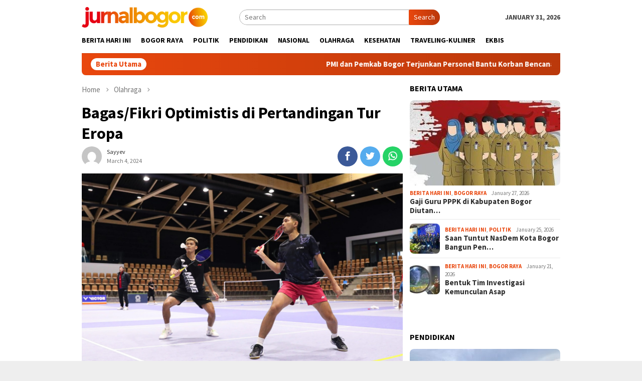

--- FILE ---
content_type: text/html; charset=UTF-8
request_url: https://jurnalbogor.com/bagas-fikri-optimistis-di-pertandingan-tur-eropa/
body_size: 17465
content:
<!DOCTYPE html>
<html lang="en-US">
<head itemscope="itemscope" itemtype="http://schema.org/WebSite">
<meta charset="UTF-8">
<meta name="viewport" content="width=device-width, initial-scale=1">
<link rel="profile" href="http://gmpg.org/xfn/11">

<meta name='robots' content='index, follow, max-image-preview:large, max-snippet:-1, max-video-preview:-1' />

	<!-- This site is optimized with the Yoast SEO plugin v21.9.1 - https://yoast.com/wordpress/plugins/seo/ -->
	<title>Bagas/Fikri Optimistis di Pertandingan Tur Eropa - Jurnalbogor.com</title>
	<meta name="description" content="Bagas Maulana dan Muhammad Shohibul Fikri, pasangan ganda putra atlet bulu tangkis Indonesia, optimistis dalam turnamen di tur Eropa. Mereka telah melakukan persiapan yang matang dengan tiba lebih awal di Prancis untuk menguji lokasi latihan yang akan digunakan menjelang Olimpiade Paris 2024." />
	<link rel="canonical" href="https://jurnalbogor.com/bagas-fikri-optimistis-di-pertandingan-tur-eropa/" />
	<meta property="og:locale" content="en_US" />
	<meta property="og:type" content="article" />
	<meta property="og:title" content="Bagas/Fikri Optimistis di Pertandingan Tur Eropa - Jurnalbogor.com" />
	<meta property="og:description" content="Bagas Maulana dan Muhammad Shohibul Fikri, pasangan ganda putra atlet bulu tangkis Indonesia, optimistis dalam turnamen di tur Eropa. Mereka telah melakukan persiapan yang matang dengan tiba lebih awal di Prancis untuk menguji lokasi latihan yang akan digunakan menjelang Olimpiade Paris 2024." />
	<meta property="og:url" content="https://jurnalbogor.com/bagas-fikri-optimistis-di-pertandingan-tur-eropa/" />
	<meta property="og:site_name" content="Jurnalbogor.com" />
	<meta property="article:published_time" content="2024-03-04T06:47:23+00:00" />
	<meta property="article:modified_time" content="2024-03-04T06:47:24+00:00" />
	<meta property="og:image" content="https://jurnalbogor.com/wp-content/uploads/2024/03/WhatsApp-Image-2024-03-04-at-05.42.51.jpeg" />
	<meta property="og:image:width" content="1311" />
	<meta property="og:image:height" content="868" />
	<meta property="og:image:type" content="image/jpeg" />
	<meta name="author" content="Sayyev" />
	<meta name="twitter:card" content="summary_large_image" />
	<meta name="twitter:label1" content="Written by" />
	<meta name="twitter:data1" content="Sayyev" />
	<meta name="twitter:label2" content="Est. reading time" />
	<meta name="twitter:data2" content="2 minutes" />
	<script type="application/ld+json" class="yoast-schema-graph">{"@context":"https://schema.org","@graph":[{"@type":"Article","@id":"https://jurnalbogor.com/bagas-fikri-optimistis-di-pertandingan-tur-eropa/#article","isPartOf":{"@id":"https://jurnalbogor.com/bagas-fikri-optimistis-di-pertandingan-tur-eropa/"},"author":{"name":"Sayyev","@id":"https://jurnalbogor.com/#/schema/person/b3394ea5ce45234a7ddf28b547701227"},"headline":"Bagas/Fikri Optimistis di Pertandingan Tur Eropa","datePublished":"2024-03-04T06:47:23+00:00","dateModified":"2024-03-04T06:47:24+00:00","mainEntityOfPage":{"@id":"https://jurnalbogor.com/bagas-fikri-optimistis-di-pertandingan-tur-eropa/"},"wordCount":283,"commentCount":0,"publisher":{"@id":"https://jurnalbogor.com/#organization"},"image":{"@id":"https://jurnalbogor.com/bagas-fikri-optimistis-di-pertandingan-tur-eropa/#primaryimage"},"thumbnailUrl":"https://jurnalbogor.com/wp-content/uploads/2024/03/WhatsApp-Image-2024-03-04-at-05.42.51.jpeg","keywords":["Bulutangkis"],"articleSection":["Olahraga"],"inLanguage":"en-US","potentialAction":[{"@type":"CommentAction","name":"Comment","target":["https://jurnalbogor.com/bagas-fikri-optimistis-di-pertandingan-tur-eropa/#respond"]}]},{"@type":"WebPage","@id":"https://jurnalbogor.com/bagas-fikri-optimistis-di-pertandingan-tur-eropa/","url":"https://jurnalbogor.com/bagas-fikri-optimistis-di-pertandingan-tur-eropa/","name":"Bagas/Fikri Optimistis di Pertandingan Tur Eropa - Jurnalbogor.com","isPartOf":{"@id":"https://jurnalbogor.com/#website"},"primaryImageOfPage":{"@id":"https://jurnalbogor.com/bagas-fikri-optimistis-di-pertandingan-tur-eropa/#primaryimage"},"image":{"@id":"https://jurnalbogor.com/bagas-fikri-optimistis-di-pertandingan-tur-eropa/#primaryimage"},"thumbnailUrl":"https://jurnalbogor.com/wp-content/uploads/2024/03/WhatsApp-Image-2024-03-04-at-05.42.51.jpeg","datePublished":"2024-03-04T06:47:23+00:00","dateModified":"2024-03-04T06:47:24+00:00","description":"Bagas Maulana dan Muhammad Shohibul Fikri, pasangan ganda putra atlet bulu tangkis Indonesia, optimistis dalam turnamen di tur Eropa. Mereka telah melakukan persiapan yang matang dengan tiba lebih awal di Prancis untuk menguji lokasi latihan yang akan digunakan menjelang Olimpiade Paris 2024.","breadcrumb":{"@id":"https://jurnalbogor.com/bagas-fikri-optimistis-di-pertandingan-tur-eropa/#breadcrumb"},"inLanguage":"en-US","potentialAction":[{"@type":"ReadAction","target":["https://jurnalbogor.com/bagas-fikri-optimistis-di-pertandingan-tur-eropa/"]}]},{"@type":"ImageObject","inLanguage":"en-US","@id":"https://jurnalbogor.com/bagas-fikri-optimistis-di-pertandingan-tur-eropa/#primaryimage","url":"https://jurnalbogor.com/wp-content/uploads/2024/03/WhatsApp-Image-2024-03-04-at-05.42.51.jpeg","contentUrl":"https://jurnalbogor.com/wp-content/uploads/2024/03/WhatsApp-Image-2024-03-04-at-05.42.51.jpeg","width":1311,"height":868,"caption":"Bagas Maulana dan Muhammad Shohibul Fikri"},{"@type":"BreadcrumbList","@id":"https://jurnalbogor.com/bagas-fikri-optimistis-di-pertandingan-tur-eropa/#breadcrumb","itemListElement":[{"@type":"ListItem","position":1,"name":"Home","item":"https://jurnalbogor.com/"},{"@type":"ListItem","position":2,"name":"Bagas/Fikri Optimistis di Pertandingan Tur Eropa"}]},{"@type":"WebSite","@id":"https://jurnalbogor.com/#website","url":"https://jurnalbogor.com/","name":"Jurnalbogor.com","description":"Menyajikan Fakta, Menginspirasi Pemikiran, Membangun Wawasan.","publisher":{"@id":"https://jurnalbogor.com/#organization"},"potentialAction":[{"@type":"SearchAction","target":{"@type":"EntryPoint","urlTemplate":"https://jurnalbogor.com/?s={search_term_string}"},"query-input":"required name=search_term_string"}],"inLanguage":"en-US"},{"@type":"Organization","@id":"https://jurnalbogor.com/#organization","name":"Jurnalbogor.com","url":"https://jurnalbogor.com/","logo":{"@type":"ImageObject","inLanguage":"en-US","@id":"https://jurnalbogor.com/#/schema/logo/image/","url":"https://jurnalbogor.com/wp-content/uploads/2024/01/logo_2-1.png","contentUrl":"https://jurnalbogor.com/wp-content/uploads/2024/01/logo_2-1.png","width":1922,"height":322,"caption":"Jurnalbogor.com"},"image":{"@id":"https://jurnalbogor.com/#/schema/logo/image/"}},{"@type":"Person","@id":"https://jurnalbogor.com/#/schema/person/b3394ea5ce45234a7ddf28b547701227","name":"Sayyev","image":{"@type":"ImageObject","inLanguage":"en-US","@id":"https://jurnalbogor.com/#/schema/person/image/","url":"https://secure.gravatar.com/avatar/bb654b8a844d9fc2fe775a5ce81e0e62a6f659b05f4db324f8a5d814ba9a969a?s=96&d=mm&r=g","contentUrl":"https://secure.gravatar.com/avatar/bb654b8a844d9fc2fe775a5ce81e0e62a6f659b05f4db324f8a5d814ba9a969a?s=96&d=mm&r=g","caption":"Sayyev"},"url":"https://jurnalbogor.com/author/sayyev/"}]}</script>
	<!-- / Yoast SEO plugin. -->


<link rel='dns-prefetch' href='//www.googletagmanager.com' />
<link rel='dns-prefetch' href='//fonts.googleapis.com' />
<link rel='dns-prefetch' href='//pagead2.googlesyndication.com' />
<link rel="alternate" title="oEmbed (JSON)" type="application/json+oembed" href="https://jurnalbogor.com/wp-json/oembed/1.0/embed?url=https%3A%2F%2Fjurnalbogor.com%2Fbagas-fikri-optimistis-di-pertandingan-tur-eropa%2F" />
<link rel="alternate" title="oEmbed (XML)" type="text/xml+oembed" href="https://jurnalbogor.com/wp-json/oembed/1.0/embed?url=https%3A%2F%2Fjurnalbogor.com%2Fbagas-fikri-optimistis-di-pertandingan-tur-eropa%2F&#038;format=xml" />
<style id='wp-img-auto-sizes-contain-inline-css' type='text/css'>
img:is([sizes=auto i],[sizes^="auto," i]){contain-intrinsic-size:3000px 1500px}
/*# sourceURL=wp-img-auto-sizes-contain-inline-css */
</style>
<style id='wp-block-library-inline-css' type='text/css'>
:root{--wp-block-synced-color:#7a00df;--wp-block-synced-color--rgb:122,0,223;--wp-bound-block-color:var(--wp-block-synced-color);--wp-editor-canvas-background:#ddd;--wp-admin-theme-color:#007cba;--wp-admin-theme-color--rgb:0,124,186;--wp-admin-theme-color-darker-10:#006ba1;--wp-admin-theme-color-darker-10--rgb:0,107,160.5;--wp-admin-theme-color-darker-20:#005a87;--wp-admin-theme-color-darker-20--rgb:0,90,135;--wp-admin-border-width-focus:2px}@media (min-resolution:192dpi){:root{--wp-admin-border-width-focus:1.5px}}.wp-element-button{cursor:pointer}:root .has-very-light-gray-background-color{background-color:#eee}:root .has-very-dark-gray-background-color{background-color:#313131}:root .has-very-light-gray-color{color:#eee}:root .has-very-dark-gray-color{color:#313131}:root .has-vivid-green-cyan-to-vivid-cyan-blue-gradient-background{background:linear-gradient(135deg,#00d084,#0693e3)}:root .has-purple-crush-gradient-background{background:linear-gradient(135deg,#34e2e4,#4721fb 50%,#ab1dfe)}:root .has-hazy-dawn-gradient-background{background:linear-gradient(135deg,#faaca8,#dad0ec)}:root .has-subdued-olive-gradient-background{background:linear-gradient(135deg,#fafae1,#67a671)}:root .has-atomic-cream-gradient-background{background:linear-gradient(135deg,#fdd79a,#004a59)}:root .has-nightshade-gradient-background{background:linear-gradient(135deg,#330968,#31cdcf)}:root .has-midnight-gradient-background{background:linear-gradient(135deg,#020381,#2874fc)}:root{--wp--preset--font-size--normal:16px;--wp--preset--font-size--huge:42px}.has-regular-font-size{font-size:1em}.has-larger-font-size{font-size:2.625em}.has-normal-font-size{font-size:var(--wp--preset--font-size--normal)}.has-huge-font-size{font-size:var(--wp--preset--font-size--huge)}.has-text-align-center{text-align:center}.has-text-align-left{text-align:left}.has-text-align-right{text-align:right}.has-fit-text{white-space:nowrap!important}#end-resizable-editor-section{display:none}.aligncenter{clear:both}.items-justified-left{justify-content:flex-start}.items-justified-center{justify-content:center}.items-justified-right{justify-content:flex-end}.items-justified-space-between{justify-content:space-between}.screen-reader-text{border:0;clip-path:inset(50%);height:1px;margin:-1px;overflow:hidden;padding:0;position:absolute;width:1px;word-wrap:normal!important}.screen-reader-text:focus{background-color:#ddd;clip-path:none;color:#444;display:block;font-size:1em;height:auto;left:5px;line-height:normal;padding:15px 23px 14px;text-decoration:none;top:5px;width:auto;z-index:100000}html :where(.has-border-color){border-style:solid}html :where([style*=border-top-color]){border-top-style:solid}html :where([style*=border-right-color]){border-right-style:solid}html :where([style*=border-bottom-color]){border-bottom-style:solid}html :where([style*=border-left-color]){border-left-style:solid}html :where([style*=border-width]){border-style:solid}html :where([style*=border-top-width]){border-top-style:solid}html :where([style*=border-right-width]){border-right-style:solid}html :where([style*=border-bottom-width]){border-bottom-style:solid}html :where([style*=border-left-width]){border-left-style:solid}html :where(img[class*=wp-image-]){height:auto;max-width:100%}:where(figure){margin:0 0 1em}html :where(.is-position-sticky){--wp-admin--admin-bar--position-offset:var(--wp-admin--admin-bar--height,0px)}@media screen and (max-width:600px){html :where(.is-position-sticky){--wp-admin--admin-bar--position-offset:0px}}

/*# sourceURL=wp-block-library-inline-css */
</style><style id='wp-block-paragraph-inline-css' type='text/css'>
.is-small-text{font-size:.875em}.is-regular-text{font-size:1em}.is-large-text{font-size:2.25em}.is-larger-text{font-size:3em}.has-drop-cap:not(:focus):first-letter{float:left;font-size:8.4em;font-style:normal;font-weight:100;line-height:.68;margin:.05em .1em 0 0;text-transform:uppercase}body.rtl .has-drop-cap:not(:focus):first-letter{float:none;margin-left:.1em}p.has-drop-cap.has-background{overflow:hidden}:root :where(p.has-background){padding:1.25em 2.375em}:where(p.has-text-color:not(.has-link-color)) a{color:inherit}p.has-text-align-left[style*="writing-mode:vertical-lr"],p.has-text-align-right[style*="writing-mode:vertical-rl"]{rotate:180deg}
/*# sourceURL=https://jurnalbogor.com/wp-includes/blocks/paragraph/style.min.css */
</style>
<style id='global-styles-inline-css' type='text/css'>
:root{--wp--preset--aspect-ratio--square: 1;--wp--preset--aspect-ratio--4-3: 4/3;--wp--preset--aspect-ratio--3-4: 3/4;--wp--preset--aspect-ratio--3-2: 3/2;--wp--preset--aspect-ratio--2-3: 2/3;--wp--preset--aspect-ratio--16-9: 16/9;--wp--preset--aspect-ratio--9-16: 9/16;--wp--preset--color--black: #000000;--wp--preset--color--cyan-bluish-gray: #abb8c3;--wp--preset--color--white: #ffffff;--wp--preset--color--pale-pink: #f78da7;--wp--preset--color--vivid-red: #cf2e2e;--wp--preset--color--luminous-vivid-orange: #ff6900;--wp--preset--color--luminous-vivid-amber: #fcb900;--wp--preset--color--light-green-cyan: #7bdcb5;--wp--preset--color--vivid-green-cyan: #00d084;--wp--preset--color--pale-cyan-blue: #8ed1fc;--wp--preset--color--vivid-cyan-blue: #0693e3;--wp--preset--color--vivid-purple: #9b51e0;--wp--preset--gradient--vivid-cyan-blue-to-vivid-purple: linear-gradient(135deg,rgb(6,147,227) 0%,rgb(155,81,224) 100%);--wp--preset--gradient--light-green-cyan-to-vivid-green-cyan: linear-gradient(135deg,rgb(122,220,180) 0%,rgb(0,208,130) 100%);--wp--preset--gradient--luminous-vivid-amber-to-luminous-vivid-orange: linear-gradient(135deg,rgb(252,185,0) 0%,rgb(255,105,0) 100%);--wp--preset--gradient--luminous-vivid-orange-to-vivid-red: linear-gradient(135deg,rgb(255,105,0) 0%,rgb(207,46,46) 100%);--wp--preset--gradient--very-light-gray-to-cyan-bluish-gray: linear-gradient(135deg,rgb(238,238,238) 0%,rgb(169,184,195) 100%);--wp--preset--gradient--cool-to-warm-spectrum: linear-gradient(135deg,rgb(74,234,220) 0%,rgb(151,120,209) 20%,rgb(207,42,186) 40%,rgb(238,44,130) 60%,rgb(251,105,98) 80%,rgb(254,248,76) 100%);--wp--preset--gradient--blush-light-purple: linear-gradient(135deg,rgb(255,206,236) 0%,rgb(152,150,240) 100%);--wp--preset--gradient--blush-bordeaux: linear-gradient(135deg,rgb(254,205,165) 0%,rgb(254,45,45) 50%,rgb(107,0,62) 100%);--wp--preset--gradient--luminous-dusk: linear-gradient(135deg,rgb(255,203,112) 0%,rgb(199,81,192) 50%,rgb(65,88,208) 100%);--wp--preset--gradient--pale-ocean: linear-gradient(135deg,rgb(255,245,203) 0%,rgb(182,227,212) 50%,rgb(51,167,181) 100%);--wp--preset--gradient--electric-grass: linear-gradient(135deg,rgb(202,248,128) 0%,rgb(113,206,126) 100%);--wp--preset--gradient--midnight: linear-gradient(135deg,rgb(2,3,129) 0%,rgb(40,116,252) 100%);--wp--preset--font-size--small: 13px;--wp--preset--font-size--medium: 20px;--wp--preset--font-size--large: 36px;--wp--preset--font-size--x-large: 42px;--wp--preset--spacing--20: 0.44rem;--wp--preset--spacing--30: 0.67rem;--wp--preset--spacing--40: 1rem;--wp--preset--spacing--50: 1.5rem;--wp--preset--spacing--60: 2.25rem;--wp--preset--spacing--70: 3.38rem;--wp--preset--spacing--80: 5.06rem;--wp--preset--shadow--natural: 6px 6px 9px rgba(0, 0, 0, 0.2);--wp--preset--shadow--deep: 12px 12px 50px rgba(0, 0, 0, 0.4);--wp--preset--shadow--sharp: 6px 6px 0px rgba(0, 0, 0, 0.2);--wp--preset--shadow--outlined: 6px 6px 0px -3px rgb(255, 255, 255), 6px 6px rgb(0, 0, 0);--wp--preset--shadow--crisp: 6px 6px 0px rgb(0, 0, 0);}:where(.is-layout-flex){gap: 0.5em;}:where(.is-layout-grid){gap: 0.5em;}body .is-layout-flex{display: flex;}.is-layout-flex{flex-wrap: wrap;align-items: center;}.is-layout-flex > :is(*, div){margin: 0;}body .is-layout-grid{display: grid;}.is-layout-grid > :is(*, div){margin: 0;}:where(.wp-block-columns.is-layout-flex){gap: 2em;}:where(.wp-block-columns.is-layout-grid){gap: 2em;}:where(.wp-block-post-template.is-layout-flex){gap: 1.25em;}:where(.wp-block-post-template.is-layout-grid){gap: 1.25em;}.has-black-color{color: var(--wp--preset--color--black) !important;}.has-cyan-bluish-gray-color{color: var(--wp--preset--color--cyan-bluish-gray) !important;}.has-white-color{color: var(--wp--preset--color--white) !important;}.has-pale-pink-color{color: var(--wp--preset--color--pale-pink) !important;}.has-vivid-red-color{color: var(--wp--preset--color--vivid-red) !important;}.has-luminous-vivid-orange-color{color: var(--wp--preset--color--luminous-vivid-orange) !important;}.has-luminous-vivid-amber-color{color: var(--wp--preset--color--luminous-vivid-amber) !important;}.has-light-green-cyan-color{color: var(--wp--preset--color--light-green-cyan) !important;}.has-vivid-green-cyan-color{color: var(--wp--preset--color--vivid-green-cyan) !important;}.has-pale-cyan-blue-color{color: var(--wp--preset--color--pale-cyan-blue) !important;}.has-vivid-cyan-blue-color{color: var(--wp--preset--color--vivid-cyan-blue) !important;}.has-vivid-purple-color{color: var(--wp--preset--color--vivid-purple) !important;}.has-black-background-color{background-color: var(--wp--preset--color--black) !important;}.has-cyan-bluish-gray-background-color{background-color: var(--wp--preset--color--cyan-bluish-gray) !important;}.has-white-background-color{background-color: var(--wp--preset--color--white) !important;}.has-pale-pink-background-color{background-color: var(--wp--preset--color--pale-pink) !important;}.has-vivid-red-background-color{background-color: var(--wp--preset--color--vivid-red) !important;}.has-luminous-vivid-orange-background-color{background-color: var(--wp--preset--color--luminous-vivid-orange) !important;}.has-luminous-vivid-amber-background-color{background-color: var(--wp--preset--color--luminous-vivid-amber) !important;}.has-light-green-cyan-background-color{background-color: var(--wp--preset--color--light-green-cyan) !important;}.has-vivid-green-cyan-background-color{background-color: var(--wp--preset--color--vivid-green-cyan) !important;}.has-pale-cyan-blue-background-color{background-color: var(--wp--preset--color--pale-cyan-blue) !important;}.has-vivid-cyan-blue-background-color{background-color: var(--wp--preset--color--vivid-cyan-blue) !important;}.has-vivid-purple-background-color{background-color: var(--wp--preset--color--vivid-purple) !important;}.has-black-border-color{border-color: var(--wp--preset--color--black) !important;}.has-cyan-bluish-gray-border-color{border-color: var(--wp--preset--color--cyan-bluish-gray) !important;}.has-white-border-color{border-color: var(--wp--preset--color--white) !important;}.has-pale-pink-border-color{border-color: var(--wp--preset--color--pale-pink) !important;}.has-vivid-red-border-color{border-color: var(--wp--preset--color--vivid-red) !important;}.has-luminous-vivid-orange-border-color{border-color: var(--wp--preset--color--luminous-vivid-orange) !important;}.has-luminous-vivid-amber-border-color{border-color: var(--wp--preset--color--luminous-vivid-amber) !important;}.has-light-green-cyan-border-color{border-color: var(--wp--preset--color--light-green-cyan) !important;}.has-vivid-green-cyan-border-color{border-color: var(--wp--preset--color--vivid-green-cyan) !important;}.has-pale-cyan-blue-border-color{border-color: var(--wp--preset--color--pale-cyan-blue) !important;}.has-vivid-cyan-blue-border-color{border-color: var(--wp--preset--color--vivid-cyan-blue) !important;}.has-vivid-purple-border-color{border-color: var(--wp--preset--color--vivid-purple) !important;}.has-vivid-cyan-blue-to-vivid-purple-gradient-background{background: var(--wp--preset--gradient--vivid-cyan-blue-to-vivid-purple) !important;}.has-light-green-cyan-to-vivid-green-cyan-gradient-background{background: var(--wp--preset--gradient--light-green-cyan-to-vivid-green-cyan) !important;}.has-luminous-vivid-amber-to-luminous-vivid-orange-gradient-background{background: var(--wp--preset--gradient--luminous-vivid-amber-to-luminous-vivid-orange) !important;}.has-luminous-vivid-orange-to-vivid-red-gradient-background{background: var(--wp--preset--gradient--luminous-vivid-orange-to-vivid-red) !important;}.has-very-light-gray-to-cyan-bluish-gray-gradient-background{background: var(--wp--preset--gradient--very-light-gray-to-cyan-bluish-gray) !important;}.has-cool-to-warm-spectrum-gradient-background{background: var(--wp--preset--gradient--cool-to-warm-spectrum) !important;}.has-blush-light-purple-gradient-background{background: var(--wp--preset--gradient--blush-light-purple) !important;}.has-blush-bordeaux-gradient-background{background: var(--wp--preset--gradient--blush-bordeaux) !important;}.has-luminous-dusk-gradient-background{background: var(--wp--preset--gradient--luminous-dusk) !important;}.has-pale-ocean-gradient-background{background: var(--wp--preset--gradient--pale-ocean) !important;}.has-electric-grass-gradient-background{background: var(--wp--preset--gradient--electric-grass) !important;}.has-midnight-gradient-background{background: var(--wp--preset--gradient--midnight) !important;}.has-small-font-size{font-size: var(--wp--preset--font-size--small) !important;}.has-medium-font-size{font-size: var(--wp--preset--font-size--medium) !important;}.has-large-font-size{font-size: var(--wp--preset--font-size--large) !important;}.has-x-large-font-size{font-size: var(--wp--preset--font-size--x-large) !important;}
/*# sourceURL=global-styles-inline-css */
</style>

<style id='classic-theme-styles-inline-css' type='text/css'>
/*! This file is auto-generated */
.wp-block-button__link{color:#fff;background-color:#32373c;border-radius:9999px;box-shadow:none;text-decoration:none;padding:calc(.667em + 2px) calc(1.333em + 2px);font-size:1.125em}.wp-block-file__button{background:#32373c;color:#fff;text-decoration:none}
/*# sourceURL=/wp-includes/css/classic-themes.min.css */
</style>
<link rel='stylesheet' id='bloggingpro-fonts-css' href='https://fonts.googleapis.com/css?family=Source+Sans+Pro%3Aregular%2Citalic%2C700%2C300%26subset%3Dlatin%2C&#038;ver=1.1.8' type='text/css' media='all' />
<link rel='stylesheet' id='bloggingpro-nonamp-css' href='https://jurnalbogor.com/wp-content/themes/bloggingpro/style-nonamp.css?ver=1.1.8' type='text/css' media='all' />
<link rel='stylesheet' id='bloggingpro-style-css' href='https://jurnalbogor.com/wp-content/themes/bloggingpro-child/style.css?ver=1.1.8' type='text/css' media='all' />
<style id='bloggingpro-style-inline-css' type='text/css'>
kbd,a.button,button,.button,button.button,input[type="button"],input[type="reset"],input[type="submit"],.tagcloud a,ul.page-numbers li a.prev.page-numbers,ul.page-numbers li a.next.page-numbers,ul.page-numbers li span.page-numbers,.page-links > .page-link-number,.cat-links ul li a,.entry-footer .tag-text,.gmr-recentposts-widget li.listpost-gallery .gmr-rp-content .gmr-metacontent .cat-links-content a,.page-links > .post-page-numbers.current span,ol.comment-list li div.reply a,#cancel-comment-reply-link,.entry-footer .tags-links a:hover,.gmr-topnotification{background-color:#e9470e;}#primary-menu > li ul .current-menu-item > a,#primary-menu .sub-menu > li:hover > a,.cat-links-content a,.tagcloud li:before,a:hover,a:focus,a:active,.sidr a#sidr-id-close-topnavmenu-button,.sidr-class-menu-item i._mi,.sidr-class-menu-item img._mi,.text-marquee{color:#e9470e;}.widget-title:after,a.button,button,.button,button.button,input[type="button"],input[type="reset"],input[type="submit"],.tagcloud a,.sticky .gmr-box-content,.bypostauthor > .comment-body,.gmr-ajax-loader div:nth-child(1),.gmr-ajax-loader div:nth-child(2),.entry-footer .tags-links a:hover{border-color:#e9470e;}a{color:#2E2E2E;}.entry-content-single p a{color:#e9470e;}body{color:#444444;font-family:"Source Sans Pro","Helvetica Neue",sans-serif;font-weight:500;font-size:14px;}.site-header{background-image:url();-webkit-background-size:auto;-moz-background-size:auto;-o-background-size:auto;background-size:auto;background-repeat:repeat;background-position:center top;background-attachment:scroll;}.site-header,.gmr-verytopbanner{background-color:#ffffff;}.site-title a{color:#FF5722;}.site-description{color:#999999;}.top-header{background-color:#ffffff;}#gmr-responsive-menu,.gmr-mainmenu #primary-menu > li > a,.search-trigger .gmr-icon{color:#000000;}#primary-menu > li.menu-border > a span{border-color:#555555;}#gmr-responsive-menu:hover,.gmr-mainmenu #primary-menu > li:hover > a,.gmr-mainmenu #primary-menu > .current-menu-item > a,.gmr-mainmenu #primary-menu .current-menu-ancestor > a,.gmr-mainmenu #primary-menu .current_page_item > a,.gmr-mainmenu #primary-menu .current_page_ancestor > a,.search-trigger .gmr-icon:hover{color:#FF5722;}.gmr-mainmenu #primary-menu > li.menu-border:hover > a span,.gmr-mainmenu #primary-menu > li.menu-border.current-menu-item > a span,.gmr-mainmenu #primary-menu > li.menu-border.current-menu-ancestor > a span,.gmr-mainmenu #primary-menu > li.menu-border.current_page_item > a span,.gmr-mainmenu #primary-menu > li.menu-border.current_page_ancestor > a span{border-color:#FF5722;}.secondwrap-menu .gmr-mainmenu #primary-menu > li > a,.secondwrap-menu .search-trigger .gmr-icon{color:#555555;}.secondwrap-menu .gmr-mainmenu #primary-menu > li:hover > a,.secondwrap-menu .gmr-mainmenu #primary-menu > .current-menu-item > a,.secondwrap-menu .gmr-mainmenu #primary-menu .current-menu-ancestor > a,.secondwrap-menu .gmr-mainmenu #primary-menu .current_page_item > a,.secondwrap-menu .gmr-mainmenu #primary-menu .current_page_ancestor > a,.secondwrap-menu .search-trigger .gmr-icon:hover{color:#FF5722;}h1,h2,h3,h4,h5,h6,.h1,.h2,.h3,.h4,.h5,.h6,.site-title,#primary-menu > li > a,.gmr-rp-biglink a,.gmr-rp-link a,.gmr-gallery-related ul li p a{font-family:"Source Sans Pro","Helvetica Neue",sans-serif;}.entry-content-single p{font-size:16px;}h1.title,h1.entry-title{font-size:32px;}h2.entry-title{font-size:18px;}.footer-container{background-color:#F5F5F5;}.widget-footer,.content-footer,.site-footer,.content-footer h3.widget-title{color:#B4B4B4;}.widget-footer a,.content-footer a,.site-footer a{color:#565656;}.widget-footer a:hover,.content-footer a:hover,.site-footer a:hover{color:#FF5722;}
/*# sourceURL=bloggingpro-style-inline-css */
</style>
<script type="text/javascript" src="https://jurnalbogor.com/wp-includes/js/jquery/jquery.min.js?ver=3.7.1" id="jquery-core-js"></script>
<script type="text/javascript" src="https://jurnalbogor.com/wp-includes/js/jquery/jquery-migrate.min.js?ver=3.4.1" id="jquery-migrate-js"></script>

<!-- Google tag (gtag.js) snippet added by Site Kit -->

<!-- Google Analytics snippet added by Site Kit -->
<script type="text/javascript" src="https://www.googletagmanager.com/gtag/js?id=GT-NS8G53F" id="google_gtagjs-js" async></script>
<script type="text/javascript" id="google_gtagjs-js-after">
/* <![CDATA[ */
window.dataLayer = window.dataLayer || [];function gtag(){dataLayer.push(arguments);}
gtag("set","linker",{"domains":["jurnalbogor.com"]});
gtag("js", new Date());
gtag("set", "developer_id.dZTNiMT", true);
gtag("config", "GT-NS8G53F");
//# sourceURL=google_gtagjs-js-after
/* ]]> */
</script>

<!-- End Google tag (gtag.js) snippet added by Site Kit -->
<meta name="generator" content="Site Kit by Google 1.138.0" /><!--<script>
  //function startSlideshow(containerId) {
    //const container = document.getElementById(containerId);
   // const slides = container.querySelectorAll('.slide');
    //let currentSlide = 0;

    //function showSlide(index) {
      //slides.forEach(slide => slide.classList.remove('active'));
     // currentSlide = (index + slides.length) % slides.length;
     // slides[currentSlide].classList.add('active');
   // }

   // setInterval(() => {
    //  showSlide(currentSlide + 1);
   // }, 4000); // Change every 4 seconds
  //}

  // Start both slideshows independently
  //startSlideshow('slideshow1');
  //startSlideshow('slideshow2');
</script>
-->

<link rel="pingback" href="https://jurnalbogor.com/xmlrpc.php"><meta name="google-site-verification" content="Edcdya7s19yvNnZYXe3-sU33QFxocoaLkMsC7sCNLqg">
<!-- Google AdSense meta tags added by Site Kit -->
<meta name="google-adsense-platform-account" content="ca-host-pub-2644536267352236">
<meta name="google-adsense-platform-domain" content="sitekit.withgoogle.com">
<!-- End Google AdSense meta tags added by Site Kit -->

<!-- Google AdSense snippet added by Site Kit -->
<script type="text/javascript" async="async" src="https://pagead2.googlesyndication.com/pagead/js/adsbygoogle.js?client=ca-pub-1181441940346237&amp;host=ca-host-pub-2644536267352236" crossorigin="anonymous"></script>

<!-- End Google AdSense snippet added by Site Kit -->
<link rel="icon" href="https://jurnalbogor.com/wp-content/uploads/2024/01/logo-JB-online-ok-60x60.png" sizes="32x32" />
<link rel="icon" href="https://jurnalbogor.com/wp-content/uploads/2024/01/logo-JB-online-ok.png" sizes="192x192" />
<link rel="apple-touch-icon" href="https://jurnalbogor.com/wp-content/uploads/2024/01/logo-JB-online-ok.png" />
<meta name="msapplication-TileImage" content="https://jurnalbogor.com/wp-content/uploads/2024/01/logo-JB-online-ok.png" />
		<style type="text/css" id="wp-custom-css">
			.gmr-logo img {
	max-width: 80%;
}

#bloggingpro_tag_cloud-1 {
	display: none;
}

.google-auto-placed {
	display: none;
}

@media only screen and (max-width: 640px), screen and (max-height: 400px) {
	.media-sidebar {
		bottom: 120%;
	}
	.media-sidebar.visible {
		bottom: 0;
	}
	.addesktop {
		display: none !important;
	}
}


@media (min-width: 768px) {
  .admobile {
    display: none !important;
  }
}

.sembunyiin{
	display: none;
}


/*Slideshow*/
		</style>
		</head>

<body class="wp-singular post-template-default single single-post postid-2183 single-format-standard wp-theme-bloggingpro wp-child-theme-bloggingpro-child gmr-theme idtheme kentooz gmr-sticky group-blog" itemscope="itemscope" itemtype="http://schema.org/WebPage">
<div id="full-container">
<a class="skip-link screen-reader-text" href="#main">Skip to content</a>




<header id="masthead" class="site-header" role="banner" itemscope="itemscope" itemtype="http://schema.org/WPHeader">
		<div class="container">
					<div class="clearfix gmr-headwrapper">

				<div class="list-table clearfix">
					<div class="table-row">
						<div class="table-cell onlymobile-menu">
							<a id="gmr-responsive-menu" href="#menus" rel="nofollow" title="Mobile Menu"><span class="icon_menu"></span><span class="screen-reader-text">Mobile Menu</span></a>
						</div>
						<div class="close-topnavmenu-wrap"><a id="close-topnavmenu-button" rel="nofollow" href="#"><span class="icon_close_alt2"></span></a></div>
						<div class="table-cell gmr-logo">
															<div class="logo-wrap">
									<a href="https://jurnalbogor.com/" class="custom-logo-link" itemprop="url" title="Jurnalbogor.com">
										<img src="https://jurnalbogor.com/wp-content/uploads/2024/01/logo-jb-online-2.png" alt="Jurnalbogor.com" title="Jurnalbogor.com" />
									</a>
								</div>
														</div>
						<div class="table-cell search">
							<a id="search-menu-button-top" class="responsive-searchbtn pull-right" href="#" rel="nofollow"><span class="icon_search"></span></a>
							<form method="get" class="gmr-searchform searchform topsearchform" action="https://jurnalbogor.com/">
								<input type="text" name="s" id="s" placeholder="Search" />
								<button type="submit" class="topsearch-submit">Search</button>
							</form>
						</div>

						<div class="table-cell gmr-table-date">
							<span class="gmr-top-date pull-right">January 31, 2026</span>
						</div>
					</div>
				</div>
							</div>
				</div><!-- .container -->
</header><!-- #masthead -->

<div class="top-header">
	<div class="container">
	<div class="gmr-menuwrap mainwrap-menu clearfix">
		<nav id="site-navigation" class="gmr-mainmenu" role="navigation" itemscope="itemscope" itemtype="http://schema.org/SiteNavigationElement">
			<ul id="primary-menu" class="menu"><li class="menu-item menu-item-type-menulogo-btn gmr-menulogo-btn"><a href="https://jurnalbogor.com/" id="menulogo-button" itemprop="url" title="Jurnalbogor.com"><img src="https://jurnalbogor.com/wp-content/uploads/2024/01/cropped-logo-JB-online-ok.png" alt="Jurnalbogor.com" title="Jurnalbogor.com" itemprop="image" /></a></li><li id="menu-item-29" class="menu-item menu-item-type-taxonomy menu-item-object-category menu-item-29"><a href="https://jurnalbogor.com/category/berita-hari-ini/" title="Berita" itemprop="url"><span itemprop="name">Berita Hari Ini</span></a></li>
<li id="menu-item-30" class="menu-item menu-item-type-taxonomy menu-item-object-category menu-item-30"><a href="https://jurnalbogor.com/category/bogor-raya/" title="Kriminal" itemprop="url"><span itemprop="name">Bogor Raya</span></a></li>
<li id="menu-item-31" class="menu-item menu-item-type-taxonomy menu-item-object-category menu-item-31"><a href="https://jurnalbogor.com/category/politik/" itemprop="url"><span itemprop="name">Politik</span></a></li>
<li id="menu-item-32" class="menu-item menu-item-type-taxonomy menu-item-object-category menu-item-32"><a href="https://jurnalbogor.com/category/pendidikan/" title="Otomotif" itemprop="url"><span itemprop="name">Pendidikan</span></a></li>
<li id="menu-item-78" class="menu-item menu-item-type-taxonomy menu-item-object-category menu-item-78"><a href="https://jurnalbogor.com/category/nasional/" itemprop="url"><span itemprop="name">Nasional</span></a></li>
<li id="menu-item-135" class="menu-item menu-item-type-taxonomy menu-item-object-category current-post-ancestor current-menu-parent current-post-parent menu-item-135"><a href="https://jurnalbogor.com/category/olahraga/" itemprop="url"><span itemprop="name">Olahraga</span></a></li>
<li id="menu-item-258" class="menu-item menu-item-type-taxonomy menu-item-object-category menu-item-258"><a href="https://jurnalbogor.com/category/kesehatan/" itemprop="url"><span itemprop="name">Kesehatan</span></a></li>
<li id="menu-item-136" class="menu-item menu-item-type-taxonomy menu-item-object-category menu-item-136"><a href="https://jurnalbogor.com/category/traveling-kuliner/" itemprop="url"><span itemprop="name">Traveling-Kuliner</span></a></li>
<li id="menu-item-161" class="menu-item menu-item-type-taxonomy menu-item-object-category menu-item-161"><a href="https://jurnalbogor.com/category/ekbis/" itemprop="url"><span itemprop="name">Ekbis</span></a></li>
<li class="menu-item menu-item-type-search-btn gmr-search-btn pull-right"><a id="search-menu-button" href="#" rel="nofollow"><span class="icon_search"></span></a><div class="search-dropdown search" id="search-dropdown-container" style="display:none;"><form method="get" class="gmr-searchform searchform" action="https://jurnalbogor.com/"><input type="text" name="s" id="s" placeholder="Search" /></form></div></li></ul>		</nav><!-- #site-navigation -->
	</div>
		</div><!-- .container -->
</div><!-- .top-header -->

<div class="site inner-wrap" id="site-container">

<div class="container"><div class="gmr-topnotification"><div class="wrap-marquee"><div class="text-marquee">Berita Utama</div><span class="marquee">				<a href="https://jurnalbogor.com/pmi-dan-pemkab-bogor-terjunkan-personel-bantu-korban-bencana-di-bandung-barat/" class="gmr-recent-marquee" title="PMI dan Pemkab Bogor Terjunkan Personel Bantu Korban Bencana di Bandung Barat">PMI dan Pemkab Bogor Terjunkan Personel Bantu Korban Bencana di Bandung Barat</a>
							<a href="https://jurnalbogor.com/camat-acep-sajidin-pimpin-penanaman-850-pohon-hutan-kota-diharapkan-jadi-paru-paru-cibinong/" class="gmr-recent-marquee" title="Camat Acep Sajidin Pimpin Penanaman 850 Pohon, Hutan Kota Diharapkan Jadi Paru-paru Cibinong">Camat Acep Sajidin Pimpin Penanaman 850 Pohon, Hutan Kota Diharapkan Jadi Paru-paru Cibinong</a>
							<a href="https://jurnalbogor.com/grand-lucky-draw-ke-11-ccm-kembali-hadirkan-program-special-dalam-memanjakan-pengunjung/" class="gmr-recent-marquee" title="Grand Lucky Draw ke-11, CCM Kembali Hadirkan Program Special Dalam Memanjakan Pengunjung">Grand Lucky Draw ke-11, CCM Kembali Hadirkan Program Special Dalam Memanjakan Pengunjung</a>
							<a href="https://jurnalbogor.com/melalui-program-bupati-kecamatan-sukaraja-melaksanakan-penanaman-250-pohon/" class="gmr-recent-marquee" title="Melalui Program Bupati, Kecamatan Sukaraja Melaksanakan Penanaman 250 Pohon">Melalui Program Bupati, Kecamatan Sukaraja Melaksanakan Penanaman 250 Pohon</a>
							<a href="https://jurnalbogor.com/banjir-di-sumatera-dan-kerusakan-hutan-yang-terus-diabaikan/" class="gmr-recent-marquee" title="Banjir di Sumatera dan Kerusakan Hutan yang Terus Diabaikan">Banjir di Sumatera dan Kerusakan Hutan yang Terus Diabaikan</a>
			</span></div></div></div>

	<div id="content" class="gmr-content">

		<div class="container">
			<div class="row">

<div id="primary" class="col-md-main">
	<div class="content-area gmr-single-wrap">
					<div class="breadcrumbs" itemscope itemtype="https://schema.org/BreadcrumbList">
																								<span class="first-item" itemprop="itemListElement" itemscope itemtype="https://schema.org/ListItem">
									<a itemscope itemtype="https://schema.org/WebPage" itemprop="item" itemid="https://jurnalbogor.com/" href="https://jurnalbogor.com/">
										<span itemprop="name">Home</span>
									</a>
									<span itemprop="position" content="1"></span>
								</span>
														<span class="separator"><span class="arrow_carrot-right"></span></span>
																															<span class="0-item" itemprop="itemListElement" itemscope itemtype="http://schema.org/ListItem">
									<a itemscope itemtype="https://schema.org/WebPage" itemprop="item" itemid="https://jurnalbogor.com/category/olahraga/" href="https://jurnalbogor.com/category/olahraga/">
										<span itemprop="name">Olahraga</span>
									</a>
									<span itemprop="position" content="2"></span>
								</span>
														<span class="separator"><span class="arrow_carrot-right"></span></span>
																						<span class="last-item" itemscope itemtype="https://schema.org/ListItem">
							<span itemprop="name">Bagas/Fikri Optimistis di Pertandingan Tur Eropa</span>
							<span itemprop="position" content="3"></span>
						</span>
															</div>
					<main id="main" class="site-main" role="main">
		<div class="inner-container">
			
<article id="post-2183" class="post-2183 post type-post status-publish format-standard has-post-thumbnail hentry category-olahraga tag-bulutangkis" itemscope="itemscope" itemtype="http://schema.org/CreativeWork">
	<div class="gmr-box-content gmr-single">
		<header class="entry-header">
			<h1 class="entry-title" itemprop="headline">Bagas/Fikri Optimistis di Pertandingan Tur Eropa</h1><div class="list-table clearfix"><div class="table-row"><div class="table-cell gmr-gravatar-metasingle"><a class="url" href="https://jurnalbogor.com/author/sayyev/" title="Permalink to: Sayyev" itemprop="url"><img alt='Gravatar Image' title='Gravatar' src='https://secure.gravatar.com/avatar/bb654b8a844d9fc2fe775a5ce81e0e62a6f659b05f4db324f8a5d814ba9a969a?s=40&#038;d=mm&#038;r=g' srcset='https://secure.gravatar.com/avatar/bb654b8a844d9fc2fe775a5ce81e0e62a6f659b05f4db324f8a5d814ba9a969a?s=80&#038;d=mm&#038;r=g 2x' class='avatar avatar-40 photo img-cicle' height='40' width='40' decoding='async'/></a></div><div class="table-cell gmr-content-metasingle"><div class="posted-by"> <span class="entry-author vcard" itemprop="author" itemscope="itemscope" itemtype="http://schema.org/person"><a class="url fn n" href="https://jurnalbogor.com/author/sayyev/" title="Permalink to: Sayyev" itemprop="url"><span itemprop="name">Sayyev</span></a></span></div><div class="posted-on"><time class="entry-date published" itemprop="datePublished" datetime="2024-03-04T13:47:23+07:00">March 4, 2024</time><time class="updated" datetime="2024-03-04T13:47:24+07:00">March 4, 2024</time><span class="meta-view"></span></div></div><div class="table-cell gmr-content-share"><div class="pull-right"><ul class="gmr-socialicon-share"><li class="facebook"><a href="https://www.facebook.com/sharer/sharer.php?u=https://jurnalbogor.com/bagas-fikri-optimistis-di-pertandingan-tur-eropa/" rel="nofollow" title="Share this"><span class="social_facebook"></span></a></li><li class="twitter"><a href="https://twitter.com/share?url=https://jurnalbogor.com/bagas-fikri-optimistis-di-pertandingan-tur-eropa/&amp;text=Bagas/Fikri%20Optimistis%20di%20Pertandingan%20Tur%20Eropa" rel="nofollow" title="Tweet this"><span class="social_twitter"></span></a></li><li class="whatsapp"><a href="https://api.whatsapp.com/send?text=Bagas/Fikri%20Optimistis%20di%20Pertandingan%20Tur%20Eropa%20https%3A%2F%2Fjurnalbogor.com%2Fbagas-fikri-optimistis-di-pertandingan-tur-eropa%2F" rel="nofollow" title="WhatsApp this"><img src="https://jurnalbogor.com/wp-content/themes/bloggingpro/images/whatsapp.png" alt="Whatsapp" title="Whatsapp" /></a></li></ul></div></div></div></div>		</header><!-- .entry-header -->

							<figure class="wp-caption alignnone single-thumbnail">
						<img width="1311" height="868" src="https://jurnalbogor.com/wp-content/uploads/2024/03/WhatsApp-Image-2024-03-04-at-05.42.51.jpeg" class="attachment-full size-full wp-post-image" alt="" decoding="async" fetchpriority="high" srcset="https://jurnalbogor.com/wp-content/uploads/2024/03/WhatsApp-Image-2024-03-04-at-05.42.51.jpeg 1311w, https://jurnalbogor.com/wp-content/uploads/2024/03/WhatsApp-Image-2024-03-04-at-05.42.51-768x508.jpeg 768w" sizes="(max-width: 1311px) 100vw, 1311px" title="Bagas Maulana dan Muhammad Shohibul Fikri" />
													<figcaption class="wp-caption-textmain">Bagas Maulana dan Muhammad Shohibul Fikri</figcaption>
											</figure>
							<div class="entry-content entry-content-single" itemprop="text">
			
<p><strong>jurnalbogor.com</strong> &#8211; Bagas Maulana dan Muhammad Shohibul Fikri, pasangan ganda putra atlet bulu tangkis Indonesia, optimistis dalam turnamen di tur Eropa. Mereka telah melakukan persiapan yang matang dengan tiba lebih awal di Prancis untuk menguji lokasi latihan yang akan digunakan menjelang Olimpiade Paris 2024.



<p>Menurut Bagas, dilansir dari PBSI pada Senin (4/3/2024), hal tersebut menjadi salah satu faktor penting dalam optimisme mereka.</p><div class="gmr-related-post gmr-gallery-related-insidepost"><h3 class="widget-title">Read More</h3><ul><li><a href="https://jurnalbogor.com/muhammad-al-imran-sabet-medali-perak-apg-2026/" itemprop="url" class="thumb-radius" title="Permalink to: Muhammad Al Imran Sabet Medali Perak APG 2026" rel="bookmark">Muhammad Al Imran Sabet Medali Perak APG 2026</a></li><li><a href="https://jurnalbogor.com/pb-dwi-warna-ingin-beri-sumbangsih-terhadap-dunia-olahraga-di-kota-bogor-dengan-adi-cup-2025/" itemprop="url" class="thumb-radius" title="Permalink to: PB Dwi Warna Ingin Beri Sumbangsih Terhadap Dunia Olahraga di Kota Bogor dengan Adi Cup 2025" rel="bookmark">PB Dwi Warna Ingin Beri Sumbangsih Terhadap Dunia Olahraga di Kota Bogor dengan Adi Cup 2025</a></li><li><a href="https://jurnalbogor.com/marcus-fernaldi-gideon-resmi-pensiun-dari-dunia-bulutangkis/" itemprop="url" class="thumb-radius" title="Permalink to: Marcus Fernaldi Gideon Resmi Pensiun dari Dunia Bulutangkis" rel="bookmark">Marcus Fernaldi Gideon Resmi Pensiun dari Dunia Bulutangkis</a></li></ul></div>



<p>&#8220;Kami optimis kami masih bisa mengejar target yang ada. Asal bisa memaksimalkan performa dengan bermain bagus di setiap pertandingan, Insya Allah kami yakin itu bisa tercapai,&#8221; ujar Bagas.



<p>Sementara itu, Fikri menjelaskan bahwa dengan berangkat lebih awal ke Prancis membuat dia dan Pasukan Merah Putih lainnya menjadi siap menghadapi pertandingan dalam tur Eropa.



<p>&#8220;Saya, Bagas dan tim berangkat lebih awal ke Prancis sehingga penyesuaian cuaca lebih lama dan itu bagus untuk kami. Suasana latihan selama di Chambly pun sangat baik, kami sangat menikmatinya. Ini membuat kami lebih siap menghadapi pertandingan-pertandingan di tur Eropa,&#8221; timpal Fikri.



<p>Bagas/Fikri yang masih dalam persaingan untuk mendapatkan tiket ke Olimpiade Paris 2024, berencana akan berpartisipasi dalam tiga turnamen berturut-turut, yaitu French Open (5-10 Maret), All England (12-17 Maret), dan Swiss Open (19-24 Maret). Sebagai juara All England 2022, mereka sadar bahwa peningkatan fisik menjadi faktor utama yang perlu diperhatikan.



<p>&#8220;Kondisi kami semua dalam keadaan prima, kami sehat dan dan siap bertanding. Memang persiapan kami terpotong pertandingan di Kejuaraan Asia Beregu tapi selepas itu kami fokus pada pengembalian dan peningkatan fisik sebelum sekarang mematangkan sisi tekniknya,&#8221; tutur Fikri.



<p>Saat ini, tim bulu tangkis Indonesia telah berangkat dari kota Chambly menuju Paris. Pada Selasa (5/3/2024) nanti, mereka akan menjajal lapangan di pertandingan French Open 2024, yang juga menjadi venue dari Olimpiade, Adidas Arena.



<p>(LP/mg)

			<footer class="entry-footer">
				<div class="tags-links"><a href="https://jurnalbogor.com/tag/bulutangkis/" rel="tag">Bulutangkis</a></div><div class="clearfix"><div class="pull-right"><div class="share-text">Share</div><ul class="gmr-socialicon-share"><li class="facebook"><a href="https://www.facebook.com/sharer/sharer.php?u=https://jurnalbogor.com/bagas-fikri-optimistis-di-pertandingan-tur-eropa/" rel="nofollow" title="Share this"><span class="social_facebook"></span></a></li><li class="twitter"><a href="https://twitter.com/share?url=https://jurnalbogor.com/bagas-fikri-optimistis-di-pertandingan-tur-eropa/&amp;text=Bagas/Fikri%20Optimistis%20di%20Pertandingan%20Tur%20Eropa" rel="nofollow" title="Tweet this"><span class="social_twitter"></span></a></li><li class="whatsapp"><a href="https://api.whatsapp.com/send?text=Bagas/Fikri%20Optimistis%20di%20Pertandingan%20Tur%20Eropa%20https%3A%2F%2Fjurnalbogor.com%2Fbagas-fikri-optimistis-di-pertandingan-tur-eropa%2F" rel="nofollow" title="WhatsApp this"><img src="https://jurnalbogor.com/wp-content/themes/bloggingpro/images/whatsapp.png" alt="Whatsapp" title="Whatsapp" /></a></li></ul></div></div>
	<nav class="navigation post-navigation" aria-label="Posts">
		<h2 class="screen-reader-text">Post navigation</h2>
		<div class="nav-links"><div class="nav-previous"><a href="https://jurnalbogor.com/siaga-ramadhan-dan-idul-fitri-pln-gunungputri-gelar-pasukan-dan-peralatan/" rel="prev"><span>Previous post</span> Siaga Ramadhan dan Idul Fitri, PLN Gunungputri Gelar Pasukan dan Peralatan</a></div><div class="nav-next"><a href="https://jurnalbogor.com/bahagia-sambut-bulan-mulia-rtrq-gelar-tarhib-ramadhan/" rel="next"><span>Next post</span> Bahagia Sambut Bulan Mulia, RTRQ Gelar Tarhib Ramadhan</a></div></div>
	</nav>			</footer><!-- .entry-footer -->
		</div><!-- .entry-content -->

	</div><!-- .gmr-box-content -->

	<div class="gmr-related-post gmr-box-content gmr-gallery-related"><h3 class="widget-title">Related posts</h3><ul><li><a href="https://jurnalbogor.com/pasca-lebaran-tim-sepakbola-porprov-kabupaten-bogor-langsung-tancap-gas/" class="related-thumbnail thumb-radius" itemprop="url" title="Permalink to: Pasca Lebaran, Tim Sepakbola Porprov Kabupaten Bogor Langsung Tancap Gas" rel="bookmark"><img width="200" height="112" src="https://jurnalbogor.com/wp-content/uploads/2026/01/IMG-20260129-WA0018-200x112.jpg" class="attachment-medium size-medium wp-post-image" alt="" decoding="async" srcset="https://jurnalbogor.com/wp-content/uploads/2026/01/IMG-20260129-WA0018-200x112.jpg 200w, https://jurnalbogor.com/wp-content/uploads/2026/01/IMG-20260129-WA0018-300x170.jpg 300w, https://jurnalbogor.com/wp-content/uploads/2026/01/IMG-20260129-WA0018-640x358.jpg 640w" sizes="(max-width: 200px) 100vw, 200px" title="IMG-20260129-WA0018" /></a><p><a href="https://jurnalbogor.com/pasca-lebaran-tim-sepakbola-porprov-kabupaten-bogor-langsung-tancap-gas/" itemprop="url" title="Permalink to: Pasca Lebaran, Tim Sepakbola Porprov Kabupaten Bogor Langsung Tancap Gas" rel="bookmark">Pasca Lebaran, Tim Sepakbola Porprov Kabupaten Bogor Langsung Tancap Gas</a></p></li><li><a href="https://jurnalbogor.com/koni-kota-bogor-lakukan-verifikasi-kesiapan-cabor-menuju-porprov-jabar-2026/" class="related-thumbnail thumb-radius" itemprop="url" title="Permalink to: KONI Kota Bogor Lakukan Verifikasi Kesiapan Cabor Menuju Porprov Jabar 2026" rel="bookmark"><img width="200" height="112" src="https://jurnalbogor.com/wp-content/uploads/2026/01/IMG-20260129-WA0011-200x112.jpg" class="attachment-medium size-medium wp-post-image" alt="" decoding="async" loading="lazy" srcset="https://jurnalbogor.com/wp-content/uploads/2026/01/IMG-20260129-WA0011-200x112.jpg 200w, https://jurnalbogor.com/wp-content/uploads/2026/01/IMG-20260129-WA0011-300x170.jpg 300w, https://jurnalbogor.com/wp-content/uploads/2026/01/IMG-20260129-WA0011-768x432.jpg 768w, https://jurnalbogor.com/wp-content/uploads/2026/01/IMG-20260129-WA0011-1536x864.jpg 1536w, https://jurnalbogor.com/wp-content/uploads/2026/01/IMG-20260129-WA0011-640x358.jpg 640w, https://jurnalbogor.com/wp-content/uploads/2026/01/IMG-20260129-WA0011.jpg 1600w" sizes="auto, (max-width: 200px) 100vw, 200px" title="IMG-20260129-WA0011" /></a><p><a href="https://jurnalbogor.com/koni-kota-bogor-lakukan-verifikasi-kesiapan-cabor-menuju-porprov-jabar-2026/" itemprop="url" title="Permalink to: KONI Kota Bogor Lakukan Verifikasi Kesiapan Cabor Menuju Porprov Jabar 2026" rel="bookmark">KONI Kota Bogor Lakukan Verifikasi Kesiapan Cabor Menuju Porprov Jabar 2026</a></p></li><li><a href="https://jurnalbogor.com/ikasi-kabupaten-bogor-fokus-konsentrasi-latihan-jelang-porprov-jabar-2026/" class="related-thumbnail thumb-radius" itemprop="url" title="Permalink to: IKASI Kabupaten Bogor Fokus Konsentrasi Latihan Jelang Porprov Jabar 2026" rel="bookmark"><img width="200" height="112" src="https://jurnalbogor.com/wp-content/uploads/2026/01/IMG-20260128-WA0020-200x112.jpg" class="attachment-medium size-medium wp-post-image" alt="" decoding="async" loading="lazy" srcset="https://jurnalbogor.com/wp-content/uploads/2026/01/IMG-20260128-WA0020-200x112.jpg 200w, https://jurnalbogor.com/wp-content/uploads/2026/01/IMG-20260128-WA0020-300x170.jpg 300w, https://jurnalbogor.com/wp-content/uploads/2026/01/IMG-20260128-WA0020-768x430.jpg 768w, https://jurnalbogor.com/wp-content/uploads/2026/01/IMG-20260128-WA0020-640x358.jpg 640w, https://jurnalbogor.com/wp-content/uploads/2026/01/IMG-20260128-WA0020.jpg 1170w" sizes="auto, (max-width: 200px) 100vw, 200px" title="IMG-20260128-WA0020" /></a><p><a href="https://jurnalbogor.com/ikasi-kabupaten-bogor-fokus-konsentrasi-latihan-jelang-porprov-jabar-2026/" itemprop="url" title="Permalink to: IKASI Kabupaten Bogor Fokus Konsentrasi Latihan Jelang Porprov Jabar 2026" rel="bookmark">IKASI Kabupaten Bogor Fokus Konsentrasi Latihan Jelang Porprov Jabar 2026</a></p></li><li><a href="https://jurnalbogor.com/lakukan-regenerasi-upt-ppopm-bakal-rekrut-40-atlet-baru/" class="related-thumbnail thumb-radius" itemprop="url" title="Permalink to: Lakukan Regenerasi, UPT PPOPM Bakal Rekrut 40 Atlet Baru" rel="bookmark"><img width="200" height="112" src="https://jurnalbogor.com/wp-content/uploads/2026/01/WhatsApp-Image-2026-01-27-at-18.06.54-200x112.jpeg" class="attachment-medium size-medium wp-post-image" alt="" decoding="async" loading="lazy" srcset="https://jurnalbogor.com/wp-content/uploads/2026/01/WhatsApp-Image-2026-01-27-at-18.06.54-200x112.jpeg 200w, https://jurnalbogor.com/wp-content/uploads/2026/01/WhatsApp-Image-2026-01-27-at-18.06.54-300x170.jpeg 300w, https://jurnalbogor.com/wp-content/uploads/2026/01/WhatsApp-Image-2026-01-27-at-18.06.54-640x358.jpeg 640w" sizes="auto, (max-width: 200px) 100vw, 200px" title="WhatsApp Image 2026-01-27 at 18.06.54" /></a><p><a href="https://jurnalbogor.com/lakukan-regenerasi-upt-ppopm-bakal-rekrut-40-atlet-baru/" itemprop="url" title="Permalink to: Lakukan Regenerasi, UPT PPOPM Bakal Rekrut 40 Atlet Baru" rel="bookmark">Lakukan Regenerasi, UPT PPOPM Bakal Rekrut 40 Atlet Baru</a></p></li><li><a href="https://jurnalbogor.com/ketua-pelti-acep-sajidin-apresiasi-seleknas-tenis-ku-14-digelar-di-pakansari/" class="related-thumbnail thumb-radius" itemprop="url" title="Permalink to: Ketua Pelti Acep Sajidin Apresiasi Seleknas Tenis KU-14 Digelar di Pakansari" rel="bookmark"><img width="200" height="112" src="https://jurnalbogor.com/wp-content/uploads/2026/01/WhatsApp-Image-2026-01-27-at-18.01.23-200x112.jpeg" class="attachment-medium size-medium wp-post-image" alt="" decoding="async" loading="lazy" srcset="https://jurnalbogor.com/wp-content/uploads/2026/01/WhatsApp-Image-2026-01-27-at-18.01.23-200x112.jpeg 200w, https://jurnalbogor.com/wp-content/uploads/2026/01/WhatsApp-Image-2026-01-27-at-18.01.23-300x170.jpeg 300w, https://jurnalbogor.com/wp-content/uploads/2026/01/WhatsApp-Image-2026-01-27-at-18.01.23-640x358.jpeg 640w" sizes="auto, (max-width: 200px) 100vw, 200px" title="Ketua Pengcab Pelti Kabupaten Bogor, Acep Sajidin." /></a><p><a href="https://jurnalbogor.com/ketua-pelti-acep-sajidin-apresiasi-seleknas-tenis-ku-14-digelar-di-pakansari/" itemprop="url" title="Permalink to: Ketua Pelti Acep Sajidin Apresiasi Seleknas Tenis KU-14 Digelar di Pakansari" rel="bookmark">Ketua Pelti Acep Sajidin Apresiasi Seleknas Tenis KU-14 Digelar di Pakansari</a></p></li><li><a href="https://jurnalbogor.com/pp-pelti-gelar-seleknas-tenis-ku-14-di-lapangan-kapten-muslihat-pakansari/" class="related-thumbnail thumb-radius" itemprop="url" title="Permalink to: PP Pelti Gelar Seleknas Tenis KU-14 di Lapangan Kapten Muslihat Pakansari" rel="bookmark"><img width="200" height="112" src="https://jurnalbogor.com/wp-content/uploads/2026/01/IMG_20260127_164947-200x112.jpg" class="attachment-medium size-medium wp-post-image" alt="" decoding="async" loading="lazy" srcset="https://jurnalbogor.com/wp-content/uploads/2026/01/IMG_20260127_164947-200x112.jpg 200w, https://jurnalbogor.com/wp-content/uploads/2026/01/IMG_20260127_164947-300x170.jpg 300w, https://jurnalbogor.com/wp-content/uploads/2026/01/IMG_20260127_164947-768x432.jpg 768w, https://jurnalbogor.com/wp-content/uploads/2026/01/IMG_20260127_164947-1536x864.jpg 1536w, https://jurnalbogor.com/wp-content/uploads/2026/01/IMG_20260127_164947-2048x1152.jpg 2048w, https://jurnalbogor.com/wp-content/uploads/2026/01/IMG_20260127_164947-640x358.jpg 640w" sizes="auto, (max-width: 200px) 100vw, 200px" title="IMG_20260127_164947" /></a><p><a href="https://jurnalbogor.com/pp-pelti-gelar-seleknas-tenis-ku-14-di-lapangan-kapten-muslihat-pakansari/" itemprop="url" title="Permalink to: PP Pelti Gelar Seleknas Tenis KU-14 di Lapangan Kapten Muslihat Pakansari" rel="bookmark">PP Pelti Gelar Seleknas Tenis KU-14 di Lapangan Kapten Muslihat Pakansari</a></p></li></ul></div>
	
</article><!-- #post-## -->

<div id="comments" class="comments-area">

		<div id="respond" class="comment-respond">
		<h3 id="reply-title" class="comment-reply-title">Leave a Reply <small><a rel="nofollow" id="cancel-comment-reply-link" href="/bagas-fikri-optimistis-di-pertandingan-tur-eropa/#respond" style="display:none;">Cancel reply</a></small></h3><form action="https://jurnalbogor.com/wp-comments-post.php" method="post" id="commentform" class="comment-form"><p class="comment-notes"><span id="email-notes">Your email address will not be published.</span> <span class="required-field-message">Required fields are marked <span class="required">*</span></span></p><p class="comment-form-comment"><label for="comment" class="gmr-hidden">Comment</label><textarea id="comment" name="comment" cols="45" rows="2" placeholder="Comment" aria-required="true"></textarea></p><p class="comment-form-author"><input id="author" name="author" type="text" value="" placeholder="Name*" size="30" aria-required='true' /></p>
<p class="comment-form-email"><input id="email" name="email" type="text" value="" placeholder="Email*" size="30" aria-required='true' /></p>
<p class="comment-form-url"><input id="url" name="url" type="text" value="" placeholder="Website" size="30" /></p>
<p class="comment-form-cookies-consent"><input id="wp-comment-cookies-consent" name="wp-comment-cookies-consent" type="checkbox" value="yes" /> <label for="wp-comment-cookies-consent">Save my name, email, and website in this browser for the next time I comment.</label></p>
<p class="form-submit"><input name="submit" type="submit" id="submit" class="submit" value="Post Comment" /> <input type='hidden' name='comment_post_ID' value='2183' id='comment_post_ID' />
<input type='hidden' name='comment_parent' id='comment_parent' value='0' />
</p></form>	</div><!-- #respond -->
	
</div><!-- #comments -->
		</div>
	</main><!-- #main -->

	</div><!-- .content-area -->
</div><!-- #primary -->


<aside id="secondary" class="widget-area col-md-sidebar" role="complementary" itemscope="itemscope" itemtype="http://schema.org/WPSideBar">
	<div id="bloggingpro-recentposts-1" class="widget bloggingpro-recentposts"><h3 class="widget-title">Berita Utama</h3>			<div class="gmr-recentposts-widget">
				<ul>
											<li class="listpost-first clearfix">
							<div class="gmr-rp-image thumb-radius"><a href="https://jurnalbogor.com/gaji-guru-pppk-di-kabupaten-bogor-diutang/" itemprop="url" title="Permalink to: Gaji Guru PPPK di Kabupaten Bogor Diutang"><img width="300" height="170" src="https://jurnalbogor.com/wp-content/uploads/2026/01/hl-2-ilustrasi-300x170.jpeg" class="attachment-large size-large wp-post-image" alt="" decoding="async" loading="lazy" srcset="https://jurnalbogor.com/wp-content/uploads/2026/01/hl-2-ilustrasi-300x170.jpeg 300w, https://jurnalbogor.com/wp-content/uploads/2026/01/hl-2-ilustrasi-200x112.jpeg 200w" sizes="auto, (max-width: 300px) 100vw, 300px" title="hl 2 ilustrasi" /></a></div>							<div class="gmr-rp-content">
																	<div class="gmr-metacontent">
										<span class="cat-links-content"><a href="https://jurnalbogor.com/category/berita-hari-ini/" rel="category tag">Berita Hari Ini</a>, <a href="https://jurnalbogor.com/category/bogor-raya/" rel="category tag">Bogor Raya</a></span><span class="byline">January 27, 2026</span>									</div>
																<div class="gmr-rp-link">
									<a href="https://jurnalbogor.com/gaji-guru-pppk-di-kabupaten-bogor-diutang/" itemprop="url" title="Permalink to: Gaji Guru PPPK di Kabupaten Bogor Diutang">Gaji Guru PPPK di Kabupaten Bogor Diutan&hellip;</a>								</div>
							</div>
						</li>
																	<li class="listpost clearfix">
							<div class="list-table clearfix">
								<div class="table-row">
																				<div class="table-cell gmr-rp-thumb thumb-radius">
												<a href="https://jurnalbogor.com/saan-tuntut-nasdem-kota-bogor-bangun-pengurus-rt/" itemprop="url" title="Permalink to: Saan Tuntut NasDem Kota Bogor Bangun Pengurus RT"><img width="60" height="60" src="https://jurnalbogor.com/wp-content/uploads/2026/01/IMG-20260125-WA0000-60x60.jpg" class="attachment-thumbnail size-thumbnail wp-post-image" alt="" decoding="async" loading="lazy" title="IMG-20260125-WA0000" /></a>											</div>
																				<div class="table-cell">
																					<div class="gmr-metacontent">
												<span class="cat-links-content"><a href="https://jurnalbogor.com/category/berita-hari-ini/" rel="category tag">Berita Hari Ini</a>, <a href="https://jurnalbogor.com/category/politik/" rel="category tag">Politik</a></span><span class="byline">January 25, 2026</span>											</div>
																				<div class="gmr-rp-link">
											<a href="https://jurnalbogor.com/saan-tuntut-nasdem-kota-bogor-bangun-pengurus-rt/" itemprop="url" title="Permalink to: Saan Tuntut NasDem Kota Bogor Bangun Pengurus RT">Saan Tuntut NasDem Kota Bogor Bangun Pen&hellip;</a>										</div>
									</div>
								</div>
							</div>
						</li>
																								<li class="listpost clearfix">
							<div class="list-table clearfix">
								<div class="table-row">
																				<div class="table-cell gmr-rp-thumb thumb-radius">
												<a href="https://jurnalbogor.com/bentuk-tim-investigasi-kemunculan-asap/" itemprop="url" title="Permalink to: Bentuk Tim Investigasi Kemunculan Asap"><img width="60" height="60" src="https://jurnalbogor.com/wp-content/uploads/2026/01/INVESTIGASI-ASAM-ANTAM-60x60.jpg" class="attachment-thumbnail size-thumbnail wp-post-image" alt="" decoding="async" loading="lazy" title="antam" /></a>											</div>
																				<div class="table-cell">
																					<div class="gmr-metacontent">
												<span class="cat-links-content"><a href="https://jurnalbogor.com/category/berita-hari-ini/" rel="category tag">Berita Hari Ini</a>, <a href="https://jurnalbogor.com/category/bogor-raya/" rel="category tag">Bogor Raya</a></span><span class="byline">January 21, 2026</span>											</div>
																				<div class="gmr-rp-link">
											<a href="https://jurnalbogor.com/bentuk-tim-investigasi-kemunculan-asap/" itemprop="url" title="Permalink to: Bentuk Tim Investigasi Kemunculan Asap">Bentuk Tim Investigasi Kemunculan Asap</a>										</div>
									</div>
								</div>
							</div>
						</li>
																						</ul>
			</div>
		</div><div id="bloggingpro_tag_cloud-1" class="widget bloggingpro-tag-cloud"><h3 class="widget-title">Topik Populer</h3><div class="tagcloud"><ul class='wp-tag-cloud' role='list'>
	<li><a href="https://jurnalbogor.com/tag/jaro-ade/" class="tag-cloud-link tag-link-319 tag-link-position-1" style="font-size: 8pt;" aria-label="Jaro Ade (222 items)">Jaro Ade</a></li>
	<li><a href="https://jurnalbogor.com/tag/uika-bogor/" class="tag-cloud-link tag-link-222 tag-link-position-2" style="font-size: 8.525pt;" aria-label="UIKA Bogor (239 items)">UIKA Bogor</a></li>
	<li><a href="https://jurnalbogor.com/tag/kota-bogor/" class="tag-cloud-link tag-link-185 tag-link-position-3" style="font-size: 15pt;" aria-label="Kota Bogor (566 items)">Kota Bogor</a></li>
	<li><a href="https://jurnalbogor.com/tag/rudy-susmanto/" class="tag-cloud-link tag-link-165 tag-link-position-4" style="font-size: 15.7pt;" aria-label="Rudy Susmanto (619 items)">Rudy Susmanto</a></li>
	<li><a href="https://jurnalbogor.com/tag/kabupaten-bogor/" class="tag-cloud-link tag-link-735 tag-link-position-5" style="font-size: 22pt;" aria-label="Kabupaten Bogor (1,404 items)">Kabupaten Bogor</a></li>
</ul>
</div>
</div><div id="custom_html-1" class="widget_text widget widget_custom_html"><div class="textwidget custom-html-widget"></div></div><div id="bloggingpro-recentposts-2" class="widget bloggingpro-recentposts"><h3 class="widget-title">Pendidikan</h3>			<div class="gmr-recentposts-widget">
				<ul>
											<li class="listpost-first clearfix">
							<div class="gmr-rp-image thumb-radius"><a href="https://jurnalbogor.com/banjir-di-sumatera-dan-kerusakan-hutan-yang-terus-diabaikan/" itemprop="url" title="Permalink to: Banjir di Sumatera dan Kerusakan Hutan yang Terus Diabaikan"><img width="300" height="170" src="https://jurnalbogor.com/wp-content/uploads/2026/01/banjir-sumatera-2-1-300x170.jpg" class="attachment-large size-large wp-post-image" alt="" decoding="async" loading="lazy" srcset="https://jurnalbogor.com/wp-content/uploads/2026/01/banjir-sumatera-2-1-300x170.jpg 300w, https://jurnalbogor.com/wp-content/uploads/2026/01/banjir-sumatera-2-1-200x112.jpg 200w" sizes="auto, (max-width: 300px) 100vw, 300px" title="banjir sumatera" /></a></div>							<div class="gmr-rp-content">
																	<div class="gmr-metacontent">
										<span class="cat-links-content"><a href="https://jurnalbogor.com/category/pendidikan/" rel="category tag">Pendidikan</a></span><span class="byline">January 30, 2026</span>									</div>
																<div class="gmr-rp-link">
									<a href="https://jurnalbogor.com/banjir-di-sumatera-dan-kerusakan-hutan-yang-terus-diabaikan/" itemprop="url" title="Permalink to: Banjir di Sumatera dan Kerusakan Hutan yang Terus Diabaikan">Banjir di Sumatera dan Kerusakan Hutan y&hellip;</a>								</div>
							</div>
						</li>
																	<li class="listpost clearfix">
							<div class="list-table clearfix">
								<div class="table-row">
																				<div class="table-cell gmr-rp-thumb thumb-radius">
												<a href="https://jurnalbogor.com/kunjungan-kerja-ke-malaysia-ipb-university-perkuat-kolaborasi-agromaritim-internasional/" itemprop="url" title="Permalink to: Kunjungan Kerja ke Malaysia, IPB University Perkuat Kolaborasi Agromaritim Internasional"><img width="60" height="60" src="https://jurnalbogor.com/wp-content/uploads/2026/01/WhatsApp-Image-2026-01-13-at-08.47.28-60x60.jpeg" class="attachment-thumbnail size-thumbnail wp-post-image" alt="" decoding="async" loading="lazy" title="IPB University" /></a>											</div>
																				<div class="table-cell">
																					<div class="gmr-metacontent">
												<span class="cat-links-content"><a href="https://jurnalbogor.com/category/pendidikan/" rel="category tag">Pendidikan</a></span><span class="byline">January 13, 2026</span>											</div>
																				<div class="gmr-rp-link">
											<a href="https://jurnalbogor.com/kunjungan-kerja-ke-malaysia-ipb-university-perkuat-kolaborasi-agromaritim-internasional/" itemprop="url" title="Permalink to: Kunjungan Kerja ke Malaysia, IPB University Perkuat Kolaborasi Agromaritim Internasional">Kunjungan Kerja ke Malaysia, IPB Univers&hellip;</a>										</div>
									</div>
								</div>
							</div>
						</li>
																								<li class="listpost clearfix">
							<div class="list-table clearfix">
								<div class="table-row">
																				<div class="table-cell gmr-rp-thumb thumb-radius">
												<a href="https://jurnalbogor.com/yayasan-elok-sempurna-bermanfaat-resmikan-smk-di-kemang/" itemprop="url" title="Permalink to: Yayasan Elok Sempurna Bermanfaat Resmikan SMK di Kemang"><img width="60" height="60" src="https://jurnalbogor.com/wp-content/uploads/2026/01/IMG-20260110-WA0039-e1768044878170-60x60.jpg" class="attachment-thumbnail size-thumbnail wp-post-image" alt="" decoding="async" loading="lazy" title="IMG-20260110-WA0039" /></a>											</div>
																				<div class="table-cell">
																					<div class="gmr-metacontent">
												<span class="cat-links-content"><a href="https://jurnalbogor.com/category/bogor-raya/" rel="category tag">Bogor Raya</a>, <a href="https://jurnalbogor.com/category/pendidikan/" rel="category tag">Pendidikan</a></span><span class="byline">January 10, 2026</span>											</div>
																				<div class="gmr-rp-link">
											<a href="https://jurnalbogor.com/yayasan-elok-sempurna-bermanfaat-resmikan-smk-di-kemang/" itemprop="url" title="Permalink to: Yayasan Elok Sempurna Bermanfaat Resmikan SMK di Kemang">Yayasan Elok Sempurna Bermanfaat Resmika&hellip;</a>										</div>
									</div>
								</div>
							</div>
						</li>
																						</ul>
			</div>
		</div><div id="bloggingpro-mostview-1" class="widget bloggingpro-mostview"><h3 class="widget-title">Berita Populer</h3>			<div class="gmr-recentposts-widget bloggingpro-listnumber thumb-radius">
				<ul>
											<li class="listpost-number first clearfix">
							<div class="gmr-rp-image"><a href="https://jurnalbogor.com/warga-respek-bupati-bogor-berkantor-di-malasari/" itemprop="url" title="Permalink to: Warga Respek Bupati Bogor Berkantor di Malasari"><img width="300" height="170" src="https://jurnalbogor.com/wp-content/uploads/2025/09/hl-1-300x170.jpeg" class="attachment-large size-large wp-post-image" alt="" decoding="async" loading="lazy" srcset="https://jurnalbogor.com/wp-content/uploads/2025/09/hl-1-300x170.jpeg 300w, https://jurnalbogor.com/wp-content/uploads/2025/09/hl-1-200x112.jpeg 200w" sizes="auto, (max-width: 300px) 100vw, 300px" title="Kantor Bupati Pertama" /></a></div>							<div class="rp-number-content">
								<div class="rp-number pull-left">1</div>
								<div class="gmr-rp-content">
																			<div class="gmr-metacontent">
											<span class="cat-links-content"><a href="https://jurnalbogor.com/category/bogor-raya/" rel="category tag">Bogor Raya</a></span><span class="byline"></span>										</div>
																		<div class="gmr-rp-link">
										<a href="https://jurnalbogor.com/warga-respek-bupati-bogor-berkantor-di-malasari/" itemprop="url" title="Permalink to: Warga Respek Bupati Bogor Berkantor di Malasari">Warga Respek Bupati Bogor Berkantor di M&hellip;</a>									</div>
								</div>
							</div>
						</li>
																	<li class="listpost-number clearfix">
							<div class="rp-number-content">
								<div class="rp-number pull-left">2</div>
								<div class="gmr-rp-content">
																			<div class="gmr-metacontent">
											<span class="cat-links-content"><a href="https://jurnalbogor.com/category/bogor-raya/" rel="category tag">Bogor Raya</a></span><span class="byline"></span>										</div>
																		<div class="gmr-rp-link clearfix">
										<a href="https://jurnalbogor.com/polres-bogor-gerebek-gudang-oplosan-gas-terbesar-di-bogor-timur/" itemprop="url" title="Permalink to: Polres Bogor Gerebek Gudang Oplosan Gas Terbesar di Bogor Timur?">Polres Bogor Gerebek Gudang Oplosan Gas &hellip;</a>									</div>
								</div>
							</div>
						</li>
																								<li class="listpost-number clearfix">
							<div class="rp-number-content">
								<div class="rp-number pull-left">3</div>
								<div class="gmr-rp-content">
																			<div class="gmr-metacontent">
											<span class="cat-links-content"><a href="https://jurnalbogor.com/category/berita-hari-ini/" rel="category tag">Berita Hari Ini</a>, <a href="https://jurnalbogor.com/category/bogor-raya/" rel="category tag">Bogor Raya</a></span><span class="byline"></span>										</div>
																		<div class="gmr-rp-link clearfix">
										<a href="https://jurnalbogor.com/kebijakan-klh-biaya-masuk-tnghs-pamijahan-berdasarkan-pp-36-tahun-2024/" itemprop="url" title="Permalink to: Kebijakan KLH, Biaya Masuk TNGHS Pamijahan Berdasarkan PP 36 Tahun 2024">Kebijakan KLH, Biaya Masuk TNGHS Pamijah&hellip;</a>									</div>
								</div>
							</div>
						</li>
																								<li class="listpost-number clearfix">
							<div class="rp-number-content">
								<div class="rp-number pull-left">4</div>
								<div class="gmr-rp-content">
																			<div class="gmr-metacontent">
											<span class="cat-links-content"><a href="https://jurnalbogor.com/category/berita-hari-ini/" rel="category tag">Berita Hari Ini</a>, <a href="https://jurnalbogor.com/category/bogor-raya/" rel="category tag">Bogor Raya</a></span><span class="byline"></span>										</div>
																		<div class="gmr-rp-link clearfix">
										<a href="https://jurnalbogor.com/bptj-nyerah-soal-biskita-trans-pakuan-begini-penjelasannya/" itemprop="url" title="Permalink to: BPTJ &#8216;Nyerah&#8217; Soal Biskita Trans Pakuan, Begini Penjelasannya">BPTJ &#8216;Nyerah&#8217; Soal Biskita T&hellip;</a>									</div>
								</div>
							</div>
						</li>
																								<li class="listpost-number clearfix">
							<div class="rp-number-content">
								<div class="rp-number pull-left">5</div>
								<div class="gmr-rp-content">
																			<div class="gmr-metacontent">
											<span class="cat-links-content"><a href="https://jurnalbogor.com/category/berita-hari-ini/" rel="category tag">Berita Hari Ini</a>, <a href="https://jurnalbogor.com/category/politik/" rel="category tag">Politik</a></span><span class="byline"></span>										</div>
																		<div class="gmr-rp-link clearfix">
										<a href="https://jurnalbogor.com/aji-jaya-bintara-tenggelam-di-pilkada-bogor/" itemprop="url" title="Permalink to: Aji Jaya Bintara &#8216;Tenggelam&#8217; di Pilkada Bogor">Aji Jaya Bintara &#8216;Tenggelam&#8217;&hellip;</a>									</div>
								</div>
							</div>
						</li>
																						</ul>
			</div>
		</div><div id="block-35" class="widget widget_block">
<style>
    .slideshow-container {
      width: 100%;
      max-width: 800px;
      margin: 0px auto;
      position: relative;
      overflow: hidden;
    }

    .slide {
      display: none;
    }

    .slide.active {
      display: block;
    }

    .slide img {
      width: 100%;
      height: auto;
      display: block;
      cursor: pointer;
    }

    /* Lightbox styles */
    .lightbox {
      display: none;
      position: fixed;
      z-index: 9999;
      left: 0;
      top: 0;
      width: 100%;
      height: 100%;
      background: rgba(0, 0, 0, 0.85);
      justify-content: center;
      align-items: center;
    }

    .lightbox img {
      max-width: 90%;
      max-height: 90%;
      box-shadow: 0 0 20px rgba(0, 0, 0, 0.7);
    }

    .lightbox:target {
      display: flex;
    }

    .lightbox-close {
      position: absolute;
      top: 20px;
      right: 30px;
      color: white;
      font-size: 30px;
      text-decoration: none;
      font-weight: bold;
    }
  </style>
<div style="display:none;">
    <div class="addesktop">
    <!-- Slideshow #1 -->
        <div class="slideshow-container" id="slideshow1">
            <div class="slide active">
             <a href="#lightbox1-1"><img decoding="async" src="https://jurnalbogor.com/wp-content/uploads/2025/07/Gambar-WhatsApp-2025-07-23-pukul-16.55.40_4c155d0d-768x1144.jpg" alt="Slide 1A"></a>
            </div>
            <div class="slide">
             <a href="#lightbox1-2"><img decoding="async" src="https://jurnalbogor.com/wp-content/uploads/2025/07/WhatsApp-Image-2025-07-22-at-18.20.22.jpeg" alt="Slide 1B"></a>
            </div>
        </div>

    <!-- Lightboxes for Slideshow #1 -->
        <div id="lightbox1-1" class="lightbox" >
          <a href="#" class="lightbox-close">×</a>
          <img decoding="async" src="https://jurnalbogor.com/wp-content/uploads/2025/07/Gambar-WhatsApp-2025-07-23-pukul-16.55.40_4c155d0d-768x1144.jpg" alt="Lightbox 1A">
        </div>
        <div id="lightbox1-2" class="lightbox">
          <a href="#" class="lightbox-close">×</a>
          <img decoding="async" src="https://jurnalbogor.com/wp-content/uploads/2025/07/WhatsApp-Image-2025-07-22-at-18.20.22.jpeg" alt="Lightbox 1B">
        </div>
    </div>

</div>
<script>
  function startSlideshow(containerId) {
    const container = document.getElementById(containerId);
    const slides = container.querySelectorAll('.slide');
    let currentSlide = 0;

    function showSlide(index) {
      slides.forEach(slide => slide.classList.remove('active'));
      currentSlide = (index + slides.length) % slides.length;
      slides[currentSlide].classList.add('active');
    }

    setInterval(() => {
      showSlide(currentSlide + 1);
    }, 4000); // Change every 4 seconds
  }

  // Start both slideshows independently
  startSlideshow('slideshow1');
  startSlideshow('slideshow2');
</script>
</div></aside><!-- #secondary -->

			</div><!-- .row -->
		</div><!-- .container -->
			</div><!-- .gmr-content -->

</div><!-- #site-container -->

<div class="footer-container">
	<div class="container">
				<div id="footer-content" class="content-footer">
			<div class="row">
				<div class="footer-column col-md-6">
					<div class="gmr-footer-logo"><img src="https://jurnalbogor.com/wp-content/uploads/2024/01/logo-jb-online-2.png" alt="Jurnalbogor.com" title="Jurnalbogor.com" /></div><ul id="copyright-menu" class="menu"><li id="menu-item-93" class="menu-item menu-item-type-post_type menu-item-object-page menu-item-93"><a href="https://jurnalbogor.com/indeks/" itemprop="url">Indeks</a></li>
<li id="menu-item-41" class="menu-item menu-item-type-post_type menu-item-object-page menu-item-41"><a href="https://jurnalbogor.com/kode-etik/" itemprop="url">Kode Etik</a></li>
<li id="menu-item-71" class="menu-item menu-item-type-custom menu-item-object-custom menu-item-71"><a href="#" itemprop="url">Karir</a></li>
<li id="menu-item-70" class="menu-item menu-item-type-custom menu-item-object-custom menu-item-70"><a href="#" itemprop="url">Redaksi</a></li>
<li id="menu-item-42" class="menu-item menu-item-type-post_type menu-item-object-page menu-item-42"><a href="https://jurnalbogor.com/privacy-policy-2/" itemprop="url">Privacy Policy</a></li>
<li id="menu-item-43" class="menu-item menu-item-type-post_type menu-item-object-page menu-item-43"><a href="https://jurnalbogor.com/disclaimer/" itemprop="url">Disclaimer</a></li>
<li id="menu-item-68" class="menu-item menu-item-type-custom menu-item-object-custom menu-item-68"><a href="#" itemprop="url">Tentang Kami</a></li>
<li id="menu-item-69" class="menu-item menu-item-type-custom menu-item-object-custom menu-item-69"><a href="#" itemprop="url">Kontak Kami</a></li>
<li id="menu-item-72" class="menu-item menu-item-type-custom menu-item-object-custom menu-item-72"><a href="#" itemprop="url">Form Pengaduan</a></li>
<li id="menu-item-40" class="menu-item menu-item-type-post_type menu-item-object-page menu-item-40"><a href="https://jurnalbogor.com/pedoman-media-siber/" itemprop="url">Pedoman Media Siber</a></li>
</ul>				</div>

				<div class="footer-column col-md-6">
					<h3 class="widget-title">Social Network</h3><ul class="footer-social-icon"><li class="facebook"><a href="https://www.facebook.com/jurnalbogordotcom/" title="Facebook" target="_blank" rel="nofollow"><span class="social_facebook"></span>Facebook</a></li><li class="twitter"><a href="https://x.com/Jurnal_Bogor" title="Twitter" target="_blank" rel="nofollow"><span class="social_twitter"></span>Twitter</a></li><li class="instagram"><a href="https://www.instagram.com/jurnalbogor.official" title="Instagram" target="_blank" rel="nofollow"><span class="social_instagram"></span>Instagram</a></li><li class="youtube"><a href="#" title="Youtube" target="_blank" rel="nofollow"><span class="social_youtube"></span>Youtube</a></li><li class="rssicon"><a href="https://jurnalbogor.com/feed/" title="RSS" target="_blank" rel="nofollow"><span class="social_rss"></span>RSS</a></li></ul>				</div>
			</div>
		</div>
		<footer id="colophon" class="site-footer" role="contentinfo" itemscope="itemscope" itemtype="http://schema.org/WPFooter">
			<div class="site-info">
			Proudly powered by ruralbogor.com			</div><!-- .site-info -->
		</footer>
	</div>
</div><!-- .footer-container -->
</div>

<script type="speculationrules">
{"prefetch":[{"source":"document","where":{"and":[{"href_matches":"/*"},{"not":{"href_matches":["/wp-*.php","/wp-admin/*","/wp-content/uploads/*","/wp-content/*","/wp-content/plugins/*","/wp-content/themes/bloggingpro-child/*","/wp-content/themes/bloggingpro/*","/*\\?(.+)"]}},{"not":{"selector_matches":"a[rel~=\"nofollow\"]"}},{"not":{"selector_matches":".no-prefetch, .no-prefetch a"}}]},"eagerness":"conservative"}]}
</script>
<!-- YouTube Feeds JS -->
<script type="text/javascript">

</script>
<script type="text/javascript" id="wp-postviews-cache-js-extra">
/* <![CDATA[ */
var viewsCacheL10n = {"admin_ajax_url":"https://jurnalbogor.com/wp-admin/admin-ajax.php","nonce":"2680ffe69c","post_id":"2183"};
//# sourceURL=wp-postviews-cache-js-extra
/* ]]> */
</script>
<script type="text/javascript" src="https://jurnalbogor.com/wp-content/plugins/wp-postviews/postviews-cache.js?ver=1.77" id="wp-postviews-cache-js"></script>
<script type="text/javascript" src="https://jurnalbogor.com/wp-content/themes/bloggingpro/js/jquery-plugin-min.js?ver=1.1.8" id="bloggingpro-jquery-plugin-js"></script>
<script type="text/javascript" src="https://jurnalbogor.com/wp-content/themes/bloggingpro/js/theia-sticky-sidebar-min.js?ver=1.1.8" id="bloggingpro-sticky-sidebar-js"></script>
<script type="text/javascript" src="https://jurnalbogor.com/wp-content/themes/bloggingpro/js/jquery-ajax-loadmore.js?ver=1.1.8" id="bloggingpro-ajax-loadmore-lib-js"></script>
<script type="text/javascript" id="bloggingpro-ajax-loadmore-js-extra">
/* <![CDATA[ */
var gmr_infiniteload = {"navSelector":".gmr-infinite-selector .page-numbers","contentSelector":"#gmr-main-load","nextSelector":".gmr-infinite-selector .page-numbers .next","itemSelector":".item-infinite","paginationType":"infinite","loadingImage":"\u003Cdiv class=\"gmr-ajax-wrap\"\u003E\u003Cdiv style=\"width:100%;height:100%\" class=\"gmr-ajax-loader\"\u003E\u003Cdiv\u003E\u003C/div\u003E\u003Cdiv\u003E\u003C/div\u003E\u003C/div\u003E\u003C/div\u003E","loadingText":"","loadingButtonLabel":"Load More","loadingButtonClass":"","loadingFinishedText":"No More Posts Available."};
//# sourceURL=bloggingpro-ajax-loadmore-js-extra
/* ]]> */
</script>
<script type="text/javascript" src="https://jurnalbogor.com/wp-content/themes/bloggingpro/js/ajax-loadmore.js?ver=1.1.8" id="bloggingpro-ajax-loadmore-js"></script>
<script type="text/javascript" src="https://jurnalbogor.com/wp-content/themes/bloggingpro/js/customscript.js?ver=1.1.8" id="bloggingpro-customscript-js"></script>
<script type="text/javascript" src="https://jurnalbogor.com/wp-includes/js/comment-reply.min.js?ver=6.9" id="comment-reply-js" async="async" data-wp-strategy="async" fetchpriority="low"></script>
<script type='text/javascript'>var $ = jQuery.noConflict();(function( $ ) {"use strict";jQuery(function($) {$('.widget-area').theiaStickySidebar({additionalMarginTop: 52,disableOnResponsiveLayouts: true,minWidth: 992});});})(jQuery);</script>
</body>
</html>


--- FILE ---
content_type: text/html; charset=utf-8
request_url: https://www.google.com/recaptcha/api2/aframe
body_size: 270
content:
<!DOCTYPE HTML><html><head><meta http-equiv="content-type" content="text/html; charset=UTF-8"></head><body><script nonce="qmAvdRYPzW9W_kTwxaHZKg">/** Anti-fraud and anti-abuse applications only. See google.com/recaptcha */ try{var clients={'sodar':'https://pagead2.googlesyndication.com/pagead/sodar?'};window.addEventListener("message",function(a){try{if(a.source===window.parent){var b=JSON.parse(a.data);var c=clients[b['id']];if(c){var d=document.createElement('img');d.src=c+b['params']+'&rc='+(localStorage.getItem("rc::a")?sessionStorage.getItem("rc::b"):"");window.document.body.appendChild(d);sessionStorage.setItem("rc::e",parseInt(sessionStorage.getItem("rc::e")||0)+1);localStorage.setItem("rc::h",'1769819642647');}}}catch(b){}});window.parent.postMessage("_grecaptcha_ready", "*");}catch(b){}</script></body></html>